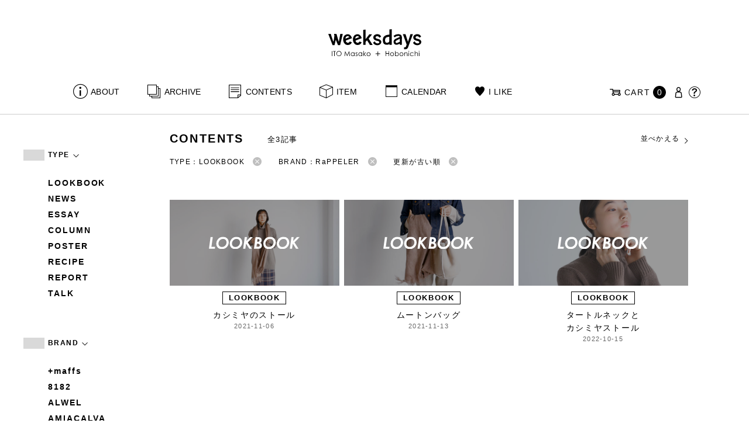

--- FILE ---
content_type: text/html; charset=UTF-8
request_url: https://www.1101.com/n/weeksdays/contents/type/column?brand=rappeler&order=ASC&type=lookbook
body_size: 7860
content:
<!DOCTYPE html>
<html lang="ja"
	itemscope 
	itemtype="http://schema.org/WebSite" 
	prefix="og: http://ogp.me/ns#" >
<head>
<meta charset="UTF-8">
<meta name="viewport" content="width=device-width, initial-scale=1">
<title>LOOKBOOK - weeksdays</title>
		<script type="text/javascript">
		var ajaxurl = 'https://contents-manage.1101.com/n/weeksdays/wp-admin/admin-ajax.php';
		</script>
		
<!-- All in One SEO Pack 2.6.1 by Michael Torbert of Semper Fi Web Designob_start_detected [-1,-1] -->
<meta name="description"  content="weeksdays。「ウィークスデイズ」と読みます。スタイリストの伊藤まさこさんがプロデュースする、「ほぼ日」の中にあるお店の名前です。ここに並ぶのは、衣食住を中心に、毎日をごきげんに過ごすためのあらゆるもの。ここでしか手に入らないものが、いっぱいですよ。" />

<link rel="canonical" href="https://www.1101.com/n/weeksdays/contents/type/lookbook" />
<!-- /all in one seo pack -->
<link rel='dns-prefetch' href='//s.w.org' />
<link rel="alternate" type="application/rss+xml" title="weeksdays &raquo; LOOKBOOK 記事種別 Feed" href="https://www.1101.com/n/weeksdays/contents/type/lookbook/feed" />
<link rel='stylesheet' id='common-css-css'  href='https://www.1101.com/n/weeksdays/wp-content/themes/weeksdays/css/common.css?ver=2025082111' type='text/css' media='all' />
<link rel='stylesheet' id='icon-css-css'  href='https://www.1101.com/n/weeksdays/wp-content/themes/weeksdays/css/icon.css?ver=2025020122' type='text/css' media='all' />
<link rel='stylesheet' id='font-awesome-css'  href='https://www.1101.com/common/css/font-awesome.min.css' type='text/css' media='all' />
<link rel='stylesheet' id='list-css-css'  href='https://www.1101.com/n/weeksdays/wp-content/themes/weeksdays/css/list.css?ver=2022072815' type='text/css' media='all' />
<link rel='stylesheet' id='entry-css-css'  href='https://www.1101.com/n/weeksdays/wp-content/themes/weeksdays/css/entry.css?ver=2025121719' type='text/css' media='all' />
<!-- Google Tag Manager -->
<script>(function(w,d,s,l,i){w[l]=w[l]||[];w[l].push({'gtm.start':
new Date().getTime(),event:'gtm.js'});var f=d.getElementsByTagName(s)[0],
j=d.createElement(s),dl=l!='dataLayer'?'&l='+l:'';j.async=true;j.src=
'https://www.googletagmanager.com/gtm.js?id='+i+dl;f.parentNode.insertBefore(j,f);
})(window,document,'script','dataLayer','GTM-MPV974L');</script>
<!-- End Google Tag Manager -->
</head>
<body class="archive tax-type term-lookbook term-6">
      <div class="head">
      <header class="header"><a class="spmenu" id="spmenu"><span></span><span></span><span></span></a><a class="logo-weeksdays" href="https://www.1101.com/n/weeksdays/"><img src="https://www.1101.com/n/weeksdays/wp-content/themes/weeksdays/img/logo_weeksdays.svg"></a></header>
      <nav class="nav nav__head">
   <ul class="nav nav__main" id="nav__main">
      <li><a class="wdicon wdicon-about" href="https://www.1101.com/n/weeksdays/about">ABOUT</a></li>
      <li><a class="wdicon wdicon-archive" href="https://www.1101.com/n/weeksdays/archive">ARCHIVE</a></li>
      <li><a class="wdicon wdicon-contents" href="https://www.1101.com/n/weeksdays/contents">CONTENTS</a></li>
      <li><a class="wdicon wdicon-item" href="https://www.1101.com/n/weeksdays/item?stock=1">ITEM</a></li>
      <li><a class="wdicon wdicon-calendar" href="https://www.1101.com/n/weeksdays/calendar">CALENDAR</a></li>
      <li><a class="wdicon wdicon-ilike-active" href="https://www.1101.com/n/weeksdays/ilike">I LIKE</a></li>
      <li><a class="wdicon wdicon-myaccount" href="https://www.1101.com/note/open">MY ACCOUNT</a></li>
      <li><a class="wdicon wdicon-help" href="http://help.1101.com/store/help/">HELP</a></li>
   </ul>
   <ul class="nav nav__sub">
      <li><a class="cart wdicon wdicon-cart" href="https://www.1101.com/store/cart/"><span class="carttxt">CART</span><span class="cartnum">0</span></a></li>
      <li><a class="wdicon wdicon-myaccount" href="https://www.1101.com/note/open"></a></li>
      <li><a class="wdicon wdicon-help" href="https://help.1101.com/store/help/"></a></li>
   </ul>
</nav>
          </div>
  

<div class="container">
  <main class="list">
    <aside class="list__side">
      <nav class="listnav pc">
        <h2 class="listnav__ttl">TYPE<i class="wdicon wdicon-arrowdown"></i></h2>
        <div class="listnav__container">
          <ul class="listnav__list">
                        <li><a href="/n/weeksdays/contents/type/column?brand=rappeler&order=ASC&type=lookbook">LOOKBOOK</a></li>
                        <li><a href="/n/weeksdays/contents/type/column?brand=rappeler&order=ASC&type=news">NEWS</a></li>
                        <li><a href="/n/weeksdays/contents/type/column?brand=rappeler&order=ASC&type=essay">ESSAY</a></li>
                        <li><a href="/n/weeksdays/contents/type/column?brand=rappeler&order=ASC&type=column">COLUMN</a></li>
                        <li><a href="/n/weeksdays/contents/type/column?brand=rappeler&order=ASC&type=poster">POSTER</a></li>
                        <li><a href="/n/weeksdays/contents/type/column?brand=rappeler&order=ASC&type=recipe">RECIPE</a></li>
                        <li><a href="/n/weeksdays/contents/type/column?brand=rappeler&order=ASC&type=report">REPORT</a></li>
                        <li><a href="/n/weeksdays/contents/type/column?brand=rappeler&order=ASC&type=talk">TALK</a></li>
                      </ul>
        </div>
        <h2 class="listnav__ttl">BRAND<i class="wdicon wdicon-arrowdown"></i></h2>
        <div class="listnav__container">
          <ul class="listnav__list">
                        <li><a href="/n/weeksdays/contents/type/column?brand=maffs&order=ASC&type=lookbook">+maffs</a></li>
                        <li><a href="/n/weeksdays/contents/type/column?brand=8182&order=ASC&type=lookbook">8182</a></li>
                        <li><a href="/n/weeksdays/contents/type/column?brand=alwel&order=ASC&type=lookbook">ALWEL</a></li>
                        <li><a href="/n/weeksdays/contents/type/column?brand=amiacalva&order=ASC&type=lookbook">AMIACALVA</a></li>
                        <li><a href="/n/weeksdays/contents/type/column?brand=apoc&order=ASC&type=lookbook">APOC</a></li>
                        <li><a href="/n/weeksdays/contents/type/column?brand=gogou&order=ASC&type=lookbook">Atelier 五號</a></li>
                        <li><a href="/n/weeksdays/contents/type/column?brand=bari&order=ASC&type=lookbook">BARI</a></li>
                        <li><a href="/n/weeksdays/contents/type/column?brand=bellemain&order=ASC&type=lookbook">BELLEMAIN</a></li>
                        <li><a href="/n/weeksdays/contents/type/column?brand=bonbonstore&order=ASC&type=lookbook">BonBonStore</a></li>
                        <li><a href="/n/weeksdays/contents/type/column?brand=bouquet_de_lune&order=ASC&type=lookbook">BOUQUET de L'UNE</a></li>
                        <li><a href="/n/weeksdays/contents/type/column?brand=brancbranc&order=ASC&type=lookbook">branc branc</a></li>
                        <li><a href="/n/weeksdays/contents/type/column?brand=bybasics&order=ASC&type=lookbook">by basics</a></li>
                        <li><a href="/n/weeksdays/contents/type/column?brand=catworth&order=ASC&type=lookbook">CATWORTH</a></li>
                        <li><a href="/n/weeksdays/contents/type/column?brand=chisaki&order=ASC&type=lookbook">chisaki</a></li>
                        <li><a href="/n/weeksdays/contents/type/column?brand=ci-va&order=ASC&type=lookbook">CI-VA</a></li>
                        <li><a href="/n/weeksdays/contents/type/column?brand=cogthebigsmoke&order=ASC&type=lookbook">COGTHEBIGSMOKE</a></li>
                        <li><a href="/n/weeksdays/contents/type/column?brand=cohan&order=ASC&type=lookbook">cohan</a></li>
                        <li><a href="/n/weeksdays/contents/type/column?brand=converse&order=ASC&type=lookbook">CONVERSE</a></li>
                        <li><a href="/n/weeksdays/contents/type/column?brand=dean-deluca&order=ASC&type=lookbook">DEAN &amp; DELUCA</a></li>
                        <li><a href="/n/weeksdays/contents/type/column?brand=dress-herself&order=ASC&type=lookbook">DRESS HERSELF</a></li>
                        <li><a href="/n/weeksdays/contents/type/column?brand=duende&order=ASC&type=lookbook">DUENDE</a></li>
                        <li><a href="/n/weeksdays/contents/type/column?brand=egi&order=ASC&type=lookbook">EGI</a></li>
                        <li><a href="/n/weeksdays/contents/type/column?brand=fatimamorocco&order=ASC&type=lookbook">Fatima Morocco</a></li>
                        <li><a href="/n/weeksdays/contents/type/column?brand=fog-linen-work&order=ASC&type=lookbook">fog linen work</a></li>
                        <li><a href="/n/weeksdays/contents/type/column?brand=fua&order=ASC&type=lookbook">FUA accessory</a></li>
                        <li><a href="/n/weeksdays/contents/type/column?brand=germantrainer&order=ASC&type=lookbook">GERMAN TRAINER</a></li>
                        <li><a href="/n/weeksdays/contents/type/column?brand=harriss&order=ASC&type=lookbook">Harriss</a></li>
                        <li><a href="/n/weeksdays/contents/type/column?brand=harriss-grace&order=ASC&type=lookbook">HARRISS GRACE</a></li>
                        <li><a href="/n/weeksdays/contents/type/column?brand=henri&order=ASC&type=lookbook">HENRI</a></li>
                        <li><a href="/n/weeksdays/contents/type/column?brand=himie&order=ASC&type=lookbook">himie</a></li>
                        <li><a href="/n/weeksdays/contents/type/column?brand=honnete&order=ASC&type=lookbook">Honnete</a></li>
                        <li><a href="/n/weeksdays/contents/type/column?brand=irose&order=ASC&type=lookbook">i ro se</a></li>
                        <li><a href="/n/weeksdays/contents/type/column?brand=jins&order=ASC&type=lookbook">JINS</a></li>
                        <li><a href="/n/weeksdays/contents/type/column?brand=johnbull&order=ASC&type=lookbook">JOHNBULL</a></li>
                        <li><a href="/n/weeksdays/contents/type/column?brand=karman-line&order=ASC&type=lookbook">KARMAN LINE</a></li>
                        <li><a href="/n/weeksdays/contents/type/column?brand=kente&order=ASC&type=lookbook">KEnTe</a></li>
                        <li><a href="/n/weeksdays/contents/type/column?brand=lune&order=ASC&type=lookbook">L'UNE</a></li>
                        <li><a href="/n/weeksdays/contents/type/column?brand=lepivot&order=ASC&type=lookbook">Le pivot</a></li>
                        <li><a href="/n/weeksdays/contents/type/column?brand=leret-h&order=ASC&type=lookbook">LERET.H</a></li>
                        <li><a href="/n/weeksdays/contents/type/column?brand=less-by-gabriele-riva-kanako-sakakura&order=ASC&type=lookbook">LESS by Gabriele Riva &amp; Kanako Sakakura</a></li>
                        <li><a href="/n/weeksdays/contents/type/column?brand=livrer-yokohama&order=ASC&type=lookbook">LIVRER YOKOHAMA</a></li>
                        <li><a href="/n/weeksdays/contents/type/column?brand=luckywood&order=ASC&type=lookbook">LUCKYWOOD</a></li>
                        <li><a href="/n/weeksdays/contents/type/column?brand=lue&order=ASC&type=lookbook">Lue</a></li>
                        <li><a href="/n/weeksdays/contents/type/column?brand=ma-to-wa&order=ASC&type=lookbook">ma.to.wa</a></li>
                        <li><a href="/n/weeksdays/contents/type/column?brand=magicfelt&order=ASC&type=lookbook">magicfelt</a></li>
                        <li><a href="/n/weeksdays/contents/type/column?brand=maison-nh-paris&order=ASC&type=lookbook">MAISON N.H PARIS</a></li>
                        <li><a href="/n/weeksdays/contents/type/column?brand=manipuri&order=ASC&type=lookbook">manipuri</a></li>
                        <li><a href="/n/weeksdays/contents/type/column?brand=meyame&order=ASC&type=lookbook">MEYAME</a></li>
                        <li><a href="/n/weeksdays/contents/type/column?brand=miithaaii&order=ASC&type=lookbook">miiThaaii</a></li>
                        <li><a href="/n/weeksdays/contents/type/column?brand=mojito&order=ASC&type=lookbook">MOJITO</a></li>
                        <li><a href="/n/weeksdays/contents/type/column?brand=nooy&order=ASC&type=lookbook">nooy</a></li>
                        <li><a href="/n/weeksdays/contents/type/column?brand=oru&order=ASC&type=lookbook">oru</a></li>
                        <li><a href="/n/weeksdays/contents/type/column?brand=osaji&order=ASC&type=lookbook">OSAJI</a></li>
                        <li><a href="/n/weeksdays/contents/type/column?brand=owenbarry&order=ASC&type=lookbook">Owen Barry</a></li>
                        <li><a href="/n/weeksdays/contents/type/column?brand=phd&order=ASC&type=lookbook">P.H.DESIGNS</a></li>
                        <li><a href="/n/weeksdays/contents/type/column?brand=pageaeree&order=ASC&type=lookbook">pageaérée</a></li>
                        <li><a href="/n/weeksdays/contents/type/column?brand=quitan&order=ASC&type=lookbook">quitan</a></li>
                        <li><a href="/n/weeksdays/contents/type/column?brand=rappeler&order=ASC&type=lookbook">RaPPELER</a></li>
                        <li><a href="/n/weeksdays/contents/type/column?brand=rattarattarr&order=ASC&type=lookbook">RATTA RATTARR</a></li>
                        <li><a href="/n/weeksdays/contents/type/column?brand=roros-tweed&order=ASC&type=lookbook">ROROS TWEED</a></li>
                        <li><a href="/n/weeksdays/contents/type/column?brand=saitowood&order=ASC&type=lookbook">SAITO WOOD</a></li>
                        <li><a href="/n/weeksdays/contents/type/column?brand=saqui&order=ASC&type=lookbook">SAQUI</a></li>
                        <li><a href="/n/weeksdays/contents/type/column?brand=saro&order=ASC&type=lookbook">SARO</a></li>
                        <li><a href="/n/weeksdays/contents/type/column?brand=satomi-kawakita-jewelry&order=ASC&type=lookbook">Satomi Kawakita Jewelry</a></li>
                        <li><a href="/n/weeksdays/contents/type/column?brand=sayaka-davis&order=ASC&type=lookbook">SAYAKA DAVIS</a></li>
                        <li><a href="/n/weeksdays/contents/type/column?brand=seven-by-seven&order=ASC&type=lookbook">SEVEN BY SEVEN</a></li>
                        <li><a href="/n/weeksdays/contents/type/column?brand=sghr&order=ASC&type=lookbook">Sghr スガハラ</a></li>
                        <li><a href="/n/weeksdays/contents/type/column?brand=shozo-coffee&order=ASC&type=lookbook">SHOZO COFFEE</a></li>
                        <li><a href="/n/weeksdays/contents/type/column?brand=sloane&order=ASC&type=lookbook">SLOANE</a></li>
                        <li><a href="/n/weeksdays/contents/type/column?brand=spelta&order=ASC&type=lookbook">SPELTA</a></li>
                        <li><a href="/n/weeksdays/contents/type/column?brand=stampanddiary&order=ASC&type=lookbook">STAMP AND DIARY</a></li>
                        <li><a href="/n/weeksdays/contents/type/column?brand=stilmoda&order=ASC&type=lookbook">Stilmoda</a></li>
                        <li><a href="/n/weeksdays/contents/type/column?brand=sunspel&order=ASC&type=lookbook">SUNSPEL</a></li>
                        <li><a href="/n/weeksdays/contents/type/column?brand=t-yamai-paris&order=ASC&type=lookbook">t.yamai paris</a></li>
                        <li><a href="/n/weeksdays/contents/type/column?brand=talo&order=ASC&type=lookbook">talo</a></li>
                        <li><a href="/n/weeksdays/contents/type/column?brand=tampico&order=ASC&type=lookbook">TAMPICO</a></li>
                        <li><a href="/n/weeksdays/contents/type/column?brand=tandem&order=ASC&type=lookbook">TANDEM</a></li>
                        <li><a href="/n/weeksdays/contents/type/column?brand=tembea&order=ASC&type=lookbook">TEMBEA</a></li>
                        <li><a href="/n/weeksdays/contents/type/column?brand=thecare&order=ASC&type=lookbook">The care</a></li>
                        <li><a href="/n/weeksdays/contents/type/column?brand=the-library&order=ASC&type=lookbook">THE LIBRARY</a></li>
                        <li><a href="/n/weeksdays/contents/type/column?brand=titles&order=ASC&type=lookbook">TITLES</a></li>
                        <li><a href="/n/weeksdays/contents/type/column?brand=trippen&order=ASC&type=lookbook">trippen</a></li>
                        <li><a href="/n/weeksdays/contents/type/column?brand=uka&order=ASC&type=lookbook">uka</a></li>
                        <li><a href="/n/weeksdays/contents/type/column?brand=veloz&order=ASC&type=lookbook">VELOZ</a></li>
                        <li><a href="/n/weeksdays/contents/type/column?brand=vincent_pradier&order=ASC&type=lookbook">VINCENT PRADIER</a></li>
                        <li><a href="/n/weeksdays/contents/type/column?brand=warangwayan&order=ASC&type=lookbook">warang wayan</a></li>
                        <li><a href="/n/weeksdays/contents/type/column?brand=weeksdays&order=ASC&type=lookbook">weeksdays</a></li>
                        <li><a href="/n/weeksdays/contents/type/column?brand=yarmo&order=ASC&type=lookbook">Yarmo</a></li>
                        <li><a href="/n/weeksdays/contents/type/column?brand=yumiko_iihoshi_porcelain&order=ASC&type=lookbook">yumiko iihoshi porcelain</a></li>
                        <li><a href="/n/weeksdays/contents/type/column?brand=zattu&order=ASC&type=lookbook">zattu</a></li>
                        <li><a href="/n/weeksdays/contents/type/column?brand=nychairx&order=ASC&type=lookbook">ニーチェアエックス</a></li>
                        <li><a href="/n/weeksdays/contents/type/column?brand=yabukuguri&order=ASC&type=lookbook">ヤブクグリ生活道具研究室</a></li>
                        <li><a href="/n/weeksdays/contents/type/column?brand=%e4%b8%89%e4%b9%85%e5%b7%a5%e8%8a%b8&order=ASC&type=lookbook">三久工芸</a></li>
                        <li><a href="/n/weeksdays/contents/type/column?brand=%e4%b8%ad%e9%87%8c%e8%8a%b1%e5%ad%90&order=ASC&type=lookbook">中里花子</a></li>
                        <li><a href="/n/weeksdays/contents/type/column?brand=%e4%bc%8a%e8%97%a4%e7%92%b0&order=ASC&type=lookbook">伊藤環</a></li>
                        <li><a href="/n/weeksdays/contents/type/column?brand=yo&order=ASC&type=lookbook">余[yo]</a></li>
                        <li><a href="/n/weeksdays/contents/type/column?brand=kurashikiisyo_nodahoro&order=ASC&type=lookbook">倉敷意匠×野田琺瑯</a></li>
                        <li><a href="/n/weeksdays/contents/type/column?brand=%e5%8c%97%e3%81%ae%e4%bd%8f%e3%81%be%e3%81%84%e8%a8%ad%e8%a8%88%e7%a4%be&order=ASC&type=lookbook">北の住まい設計社</a></li>
                        <li><a href="/n/weeksdays/contents/type/column?brand=%e5%90%89%e5%b2%a1%e6%9c%a8%e5%b7%a5&order=ASC&type=lookbook">吉岡木工</a></li>
                        <li><a href="/n/weeksdays/contents/type/column?brand=%e5%b1%b1%e5%8f%a3%e5%92%8c%e5%ae%8f&order=ASC&type=lookbook">山口和宏</a></li>
                        <li><a href="/n/weeksdays/contents/type/column?brand=yamamototadamasa&order=ASC&type=lookbook">山本忠正</a></li>
                        <li><a href="/n/weeksdays/contents/type/column?brand=okazawa&order=ASC&type=lookbook">岡澤悦子</a></li>
                        <li><a href="/n/weeksdays/contents/type/column?brand=%e5%b3%b6%e3%82%8b%e3%82%8a%e5%ad%90&order=ASC&type=lookbook">島るり子</a></li>
                        <li><a href="/n/weeksdays/contents/type/column?brand=%e6%9d%89%e5%b7%a5%e5%a0%b4&order=ASC&type=lookbook">杉工場</a></li>
                        <li><a href="/n/weeksdays/contents/type/column?brand=azumaya&order=ASC&type=lookbook">東屋</a></li>
                        <li><a href="/n/weeksdays/contents/type/column?brand=stglass&order=ASC&type=lookbook">松徳硝子</a></li>
                        <li><a href="/n/weeksdays/contents/type/column?brand=%e6%9d%be%e6%9e%97%e8%aa%a0&order=ASC&type=lookbook">松林誠</a></li>
                        <li><a href="/n/weeksdays/contents/type/column?brand=%e6%9d%be%e9%87%8e%e5%b1%8b&order=ASC&type=lookbook">松野屋</a></li>
                        <li><a href="/n/weeksdays/contents/type/column?brand=%e6%9f%b3%e5%ae%97%e7%90%86&order=ASC&type=lookbook">柳宗理</a></li>
                        <li><a href="/n/weeksdays/contents/type/column?brand=keikoyuasa&order=ASC&type=lookbook">湯浅景子</a></li>
                        <li><a href="/n/weeksdays/contents/type/column?brand=tashirojun&order=ASC&type=lookbook">田代淳</a></li>
                        <li><a href="/n/weeksdays/contents/type/column?brand=%e7%a6%8f%e5%85%89%e5%b1%8b&order=ASC&type=lookbook">福光屋</a></li>
                        <li><a href="/n/weeksdays/contents/type/column?brand=takematayuichi&order=ASC&type=lookbook">竹俣勇壱</a></li>
                        <li><a href="/n/weeksdays/contents/type/column?brand=%e8%bc%aa%e5%b3%b6%e3%82%ad%e3%83%aa%e3%83%a2%e3%83%88&order=ASC&type=lookbook">輪島キリモト</a></li>
                        <li><a href="/n/weeksdays/contents/type/column?brand=%e9%87%8e%e7%94%b0%e7%90%ba%e7%91%af&order=ASC&type=lookbook">野田琺瑯</a></li>
                        <li><a href="/n/weeksdays/contents/type/column?brand=koseido&order=ASC&type=lookbook">鋼正堂</a></li>
                        <li><a href="/n/weeksdays/contents/type/column?brand=ryutagama&order=ASC&type=lookbook">隆太窯</a></li>
                      </ul>
        </div>
        <h2 class="listnav__ttl">検索する<i class="wdicon wdicon-arrowdown"></i></h2>
        <div class="listnav__container search">
          <form action="">
            <input type="hidden" name="type" value="lookbook"><input type="hidden" name="brand" value="rappeler"><input type="hidden" name="order" value="ASC">            <div class="search__word">
              <div>
                <input class="search__box" type="text" size="20" placeholder="検索キーワード入力" name="s" value="">
              </div>
              <div>
                <input class="search__btn" type="submit" value="検索">
              </div>
            </div>
          </form>
        </div>
      </nav>
      <nav class="listnav sp">
        <h2 class="listnav__ttl listnav__drilldown">絞りこむ<i class="wdicon wdicon-arrowdown"></i></h2>
        <div class="listnav__drilldown__container">
          <form>
            <h2 class="listnav__subttl">ワード検索</h2>
            <div class="listnav__container search">
              <div class="search__word">
                <div>
                  <input class="search__box" type="text" size="20" placeholder="検索キーワード入力" name="s" value="">
                </div>
              </div>
            </div>
            <ul class="list__menu sp-flex">
              <li><a href="#"><span>TYPE</span><i class="wdicon wdicon-arrowdown"></i></a>
                <select name="type">
                  <option value="">すべての記事</option>
                                    <option value="lookbook" selected>LOOKBOOK</option>
                                    <option value="news">NEWS</option>
                                    <option value="essay">ESSAY</option>
                                    <option value="column">COLUMN</option>
                                    <option value="poster">POSTER</option>
                                    <option value="recipe">RECIPE</option>
                                    <option value="report">REPORT</option>
                                    <option value="talk">TALK</option>
                                  </select>
              </li>
              <li><a href="#"><span>BRAND</span><i class="wdicon wdicon-arrowdown"></i></a>
                <select name="brand">
                  <option value="">すべてのブランド</option>
                                    <option value="maffs">+maffs</option>
                                    <option value="8182">8182</option>
                                    <option value="alwel">ALWEL</option>
                                    <option value="amiacalva">AMIACALVA</option>
                                    <option value="apoc">APOC</option>
                                    <option value="gogou">Atelier 五號</option>
                                    <option value="bari">BARI</option>
                                    <option value="bellemain">BELLEMAIN</option>
                                    <option value="bonbonstore">BonBonStore</option>
                                    <option value="bouquet_de_lune">BOUQUET de L'UNE</option>
                                    <option value="brancbranc">branc branc</option>
                                    <option value="bybasics">by basics</option>
                                    <option value="catworth">CATWORTH</option>
                                    <option value="chisaki">chisaki</option>
                                    <option value="ci-va">CI-VA</option>
                                    <option value="cogthebigsmoke">COGTHEBIGSMOKE</option>
                                    <option value="cohan">cohan</option>
                                    <option value="converse">CONVERSE</option>
                                    <option value="dean-deluca">DEAN &amp; DELUCA</option>
                                    <option value="dress-herself">DRESS HERSELF</option>
                                    <option value="duende">DUENDE</option>
                                    <option value="egi">EGI</option>
                                    <option value="fatimamorocco">Fatima Morocco</option>
                                    <option value="fog-linen-work">fog linen work</option>
                                    <option value="fua">FUA accessory</option>
                                    <option value="germantrainer">GERMAN TRAINER</option>
                                    <option value="harriss">Harriss</option>
                                    <option value="harriss-grace">HARRISS GRACE</option>
                                    <option value="henri">HENRI</option>
                                    <option value="himie">himie</option>
                                    <option value="honnete">Honnete</option>
                                    <option value="irose">i ro se</option>
                                    <option value="jins">JINS</option>
                                    <option value="johnbull">JOHNBULL</option>
                                    <option value="karman-line">KARMAN LINE</option>
                                    <option value="kente">KEnTe</option>
                                    <option value="lune">L'UNE</option>
                                    <option value="lepivot">Le pivot</option>
                                    <option value="leret-h">LERET.H</option>
                                    <option value="less-by-gabriele-riva-kanako-sakakura">LESS by Gabriele Riva &amp; Kanako Sakakura</option>
                                    <option value="livrer-yokohama">LIVRER YOKOHAMA</option>
                                    <option value="luckywood">LUCKYWOOD</option>
                                    <option value="lue">Lue</option>
                                    <option value="ma-to-wa">ma.to.wa</option>
                                    <option value="magicfelt">magicfelt</option>
                                    <option value="maison-nh-paris">MAISON N.H PARIS</option>
                                    <option value="manipuri">manipuri</option>
                                    <option value="meyame">MEYAME</option>
                                    <option value="miithaaii">miiThaaii</option>
                                    <option value="mojito">MOJITO</option>
                                    <option value="nooy">nooy</option>
                                    <option value="oru">oru</option>
                                    <option value="osaji">OSAJI</option>
                                    <option value="owenbarry">Owen Barry</option>
                                    <option value="phd">P.H.DESIGNS</option>
                                    <option value="pageaeree">pageaérée</option>
                                    <option value="quitan">quitan</option>
                                    <option value="rappeler" selected>RaPPELER</option>
                                    <option value="rattarattarr">RATTA RATTARR</option>
                                    <option value="roros-tweed">ROROS TWEED</option>
                                    <option value="saitowood">SAITO WOOD</option>
                                    <option value="saqui">SAQUI</option>
                                    <option value="saro">SARO</option>
                                    <option value="satomi-kawakita-jewelry">Satomi Kawakita Jewelry</option>
                                    <option value="sayaka-davis">SAYAKA DAVIS</option>
                                    <option value="seven-by-seven">SEVEN BY SEVEN</option>
                                    <option value="sghr">Sghr スガハラ</option>
                                    <option value="shozo-coffee">SHOZO COFFEE</option>
                                    <option value="sloane">SLOANE</option>
                                    <option value="spelta">SPELTA</option>
                                    <option value="stampanddiary">STAMP AND DIARY</option>
                                    <option value="stilmoda">Stilmoda</option>
                                    <option value="sunspel">SUNSPEL</option>
                                    <option value="t-yamai-paris">t.yamai paris</option>
                                    <option value="talo">talo</option>
                                    <option value="tampico">TAMPICO</option>
                                    <option value="tandem">TANDEM</option>
                                    <option value="tembea">TEMBEA</option>
                                    <option value="thecare">The care</option>
                                    <option value="the-library">THE LIBRARY</option>
                                    <option value="titles">TITLES</option>
                                    <option value="trippen">trippen</option>
                                    <option value="uka">uka</option>
                                    <option value="veloz">VELOZ</option>
                                    <option value="vincent_pradier">VINCENT PRADIER</option>
                                    <option value="warangwayan">warang wayan</option>
                                    <option value="weeksdays">weeksdays</option>
                                    <option value="yarmo">Yarmo</option>
                                    <option value="yumiko_iihoshi_porcelain">yumiko iihoshi porcelain</option>
                                    <option value="zattu">zattu</option>
                                    <option value="nychairx">ニーチェアエックス</option>
                                    <option value="yabukuguri">ヤブクグリ生活道具研究室</option>
                                    <option value="%e4%b8%89%e4%b9%85%e5%b7%a5%e8%8a%b8">三久工芸</option>
                                    <option value="%e4%b8%ad%e9%87%8c%e8%8a%b1%e5%ad%90">中里花子</option>
                                    <option value="%e4%bc%8a%e8%97%a4%e7%92%b0">伊藤環</option>
                                    <option value="yo">余[yo]</option>
                                    <option value="kurashikiisyo_nodahoro">倉敷意匠×野田琺瑯</option>
                                    <option value="%e5%8c%97%e3%81%ae%e4%bd%8f%e3%81%be%e3%81%84%e8%a8%ad%e8%a8%88%e7%a4%be">北の住まい設計社</option>
                                    <option value="%e5%90%89%e5%b2%a1%e6%9c%a8%e5%b7%a5">吉岡木工</option>
                                    <option value="%e5%b1%b1%e5%8f%a3%e5%92%8c%e5%ae%8f">山口和宏</option>
                                    <option value="yamamototadamasa">山本忠正</option>
                                    <option value="okazawa">岡澤悦子</option>
                                    <option value="%e5%b3%b6%e3%82%8b%e3%82%8a%e5%ad%90">島るり子</option>
                                    <option value="%e6%9d%89%e5%b7%a5%e5%a0%b4">杉工場</option>
                                    <option value="azumaya">東屋</option>
                                    <option value="stglass">松徳硝子</option>
                                    <option value="%e6%9d%be%e6%9e%97%e8%aa%a0">松林誠</option>
                                    <option value="%e6%9d%be%e9%87%8e%e5%b1%8b">松野屋</option>
                                    <option value="%e6%9f%b3%e5%ae%97%e7%90%86">柳宗理</option>
                                    <option value="keikoyuasa">湯浅景子</option>
                                    <option value="tashirojun">田代淳</option>
                                    <option value="%e7%a6%8f%e5%85%89%e5%b1%8b">福光屋</option>
                                    <option value="takematayuichi">竹俣勇壱</option>
                                    <option value="%e8%bc%aa%e5%b3%b6%e3%82%ad%e3%83%aa%e3%83%a2%e3%83%88">輪島キリモト</option>
                                    <option value="%e9%87%8e%e7%94%b0%e7%90%ba%e7%91%af">野田琺瑯</option>
                                    <option value="koseido">鋼正堂</option>
                                    <option value="ryutagama">隆太窯</option>
                                  </select>
              </li>
            </ul>
            <div class="search__container">
              <input class="search__btn search__btn-big" type="submit" name="" value="絞り込む">
            </div>
          </form>
          <h2 class="listnav__subttl">並べかえる</h2>
          <ul class="search__sort">
            <li><a href="/n/weeksdays/contents/type/column?brand=rappeler&order=DESC&type=lookbook">更新が新しい順</a></li>
            <li class="active"><a href="/n/weeksdays/contents/type/column?brand=rappeler&order=ASC&type=lookbook">更新が古い順</a></li>
          </ul>
        </div>
      </nav>
    </aside>
    <article class="list__articles">
      <div class="list__header">
        <div class="list__header-l">
          <h1 class="list__ttl">CONTENTS</h1>
          <div class="list__itemnum">全3記事</div>
        </div>
        <ul class="list__menu pc-flex">
          <li><a href="#">並べかえる<i class="wdicon wdicon-arrowdown"></i></a>
            <ul class="list__menu list__menu-child">
              <li><a href="/n/weeksdays/contents/type/column?brand=rappeler&order=DESC&type=lookbook">更新が新しい順</a></li>
              <li><a href="/n/weeksdays/contents/type/column?brand=rappeler&order=ASC&type=lookbook">更新が古い順</a></li>
            </ul>
          </li>
        </ul>
      </div>
      <ul class="list__drilldown"><li>TYPE：LOOKBOOK<a href="/n/weeksdays/contents/type/column?brand=rappeler&order=ASC"><i class="wdicon wdicon-close-circle"></i></a></li><li>BRAND：RaPPELER<a href="/n/weeksdays/contents/type/column?order=ASC&type=lookbook"><i class="wdicon wdicon-close-circle"></i></a></li><li>更新が古い順<a href="/n/weeksdays/contents/type/column?brand=rappeler&type=lookbook"><i class="wdicon wdicon-close-circle"></i></a></li></ul>            <ul class="items__list items__list-articles">
                  <li class="items__list__item-lookbook">
        <a href="https://www.1101.com/n/weeksdays/contents/32826"><span class="items__list__img " style="background-image: url(/n/weeksdays/wp-content/uploads/2021/11/weeksdays_1106_og-1-800x420.jpg)"></span>
<div class="tag tag-contents">LOOKBOOK</div><span class="items__list__name fit-mobile">カシミヤのストール</span>
<span class="items__list__date">2021-11-06</span>
</a>
    </li>
                  <li class="items__list__item-lookbook">
        <a href="https://www.1101.com/n/weeksdays/contents/32970"><span class="items__list__img " style="background-image: url(/n/weeksdays/wp-content/uploads/2021/11/weeksdays_1113_og-800x420.jpg)"></span>
<div class="tag tag-contents">LOOKBOOK</div><span class="items__list__name fit-mobile">ムートンバッグ</span>
<span class="items__list__date">2021-11-13</span>
</a>
    </li>
                  <li class="items__list__item-lookbook">
        <a href="https://www.1101.com/n/weeksdays/contents/42721"><span class="items__list__img " style="background-image: url(/n/weeksdays/wp-content/uploads/2022/10/221015_og-800x420.jpg)"></span>
<div class="tag tag-contents">LOOKBOOK</div><span class="items__list__name fit-mobile">タートルネックと<br />
カシミヤストール</span>
<span class="items__list__date">2022-10-15</span>
</a>
    </li>
              </ul>
              </main>
  <aside class="items">
  <div class="items-checked">
    <h2 class="items__ttl">CHECKED ITEMS</h2>
    <ul class="items__list items__list-checked"></ul>
  </div>
</aside>

      <footer class="footer">
        <div class="totop"><a class="wdicon wdicon-totop totop__icon" href="#pagetop"></a></div>
        <nav class="nav__foot">
          <ul class="nav__foot__list">
            <li class="instagram"><a class="wdicon wdicon-instagram" href="https://www.instagram.com/weeksdays_official/">instagram</a></li>
            <li class="share"><span>SHARE</span>
            <ul>
              <li class="twitter"><a class="wdicon wdicon-twitter" href="https://twitter.com/intent/tweet?text=weeksdays%EF%BC%88%E3%82%A6%E3%82%A3%E3%83%BC%E3%82%AF%E3%82%B9%E3%83%87%E3%82%A4%E3%82%BA%EF%BC%89%E3%81%AF%E3%80%81%E3%82%B9%E3%82%BF%E3%82%A4%E3%83%AA%E3%82%B9%E3%83%88%E3%81%AE%E4%BC%8A%E8%97%A4%E3%81%BE%E3%81%95%E3%81%93%E3%81%95%E3%82%93%E3%81%8C%E3%83%97%E3%83%AD%E3%83%87%E3%83%A5%E3%83%BC%E3%82%B9%E3%81%99%E3%82%8B%E3%80%8C%E3%81%BB%E3%81%BC%E6%97%A5%E3%80%8D%E5%86%85%E3%81%AE%E3%81%8A%E5%BA%97%E3%80%82%E8%A1%A3%E9%A3%9F%E4%BD%8F%E3%82%92%E4%B8%AD%E5%BF%83%E3%81%AB%E3%80%81%E3%81%93%E3%81%93%E3%81%A7%E3%81%97%E3%81%8B%E6%89%8B%E3%81%AB%E5%85%A5%E3%82%89%E3%81%AA%E3%81%84%E3%80%81%E6%AF%8E%E6%97%A5%E3%82%92%E3%81%94%E3%81%8D%E3%81%92%E3%82%93%E3%81%AB%E9%81%8E%E3%81%94%E3%81%99%E3%81%9F%E3%82%81%E3%81%AE%E3%81%82%E3%82%89%E3%82%86%E3%82%8B%E3%82%82%E3%81%AE%E3%81%8C%E3%81%AA%E3%82%89%E3%81%B3%E3%81%BE%E3%81%99%E3%80%82&url=https://www.1101.com/n/weeksdays/&hashtags=weeksdays"></a></li>
              <li class="facebook"><a class="wdicon wdicon-facebook" href="https://www.facebook.com/share.php?u=https://www.1101.com/n/weeksdays/"></a></li>
            </ul>
            </li>
            <li class="mail"><a class="wdicon wdicon-mail" href="mailto:postman@1101.com?subject=weeksdays">MAIL</a></li>
            <li class="store"><a class="wdicon wdicon-store" href="http://www.1101.com/store/">HOBONICHI STORE</a></li>
            <li class="home"><a class="wdicon wdicon-hobonichi" href="http://www.1101.com/home.html">HOBONICHI HOME</a></li>
          </ul>
        </nav>
        <nav class="nav__links">
          <ul class="nav__links__list">
            <li><a href="http://www.1101.com/store/conditions_of_use.html">特定商取引法・古物営業法・酒税法に基づく表記</a></li>
            <li><a href="http://www.hobonichi.co.jp/ir/privacy.html">プライバシーポリシー</a></li>
            <li><a href="http://www.1101.com/store/sales_infomation.html">利用規約</a></li>
            <li><a href="http://www.hobonichi.co.jp/">運営会社について</a></li>
          </ul>
        </nav><small class="copyright">&copy; HOBONICHI</small>
      </footer>
    </div>
    <script type='text/javascript' src='https://www.1101.com/n/weeksdays/wp-content/themes/weeksdays/js/common.js?ver=2021070515'></script>
<script type='text/javascript' src='https://www.1101.com/common/js/sp4.js'></script>
<script type='text/javascript' src='https://www.1101.com/n/weeksdays/wp-content/themes/weeksdays/js/list.js?ver=2021070515'></script>
    <script type='text/javascript' src='https://www.1101.com/home/js/global.js'></script>
    <script>
        FitToMobile.fitToMobile(document.getElementsByClassName('fit-mobile'), {breakType: 'kuten'});
    </script>
    <!-- Google Tag Manager (noscript) -->
    <noscript><iframe src="https://www.googletagmanager.com/ns.html?id=GTM-MPV974L" height="0" width="0" style="display:none;visibility:hidden"></iframe></noscript>
    <!-- End Google Tag Manager (noscript) -->
  </body>
</html>
